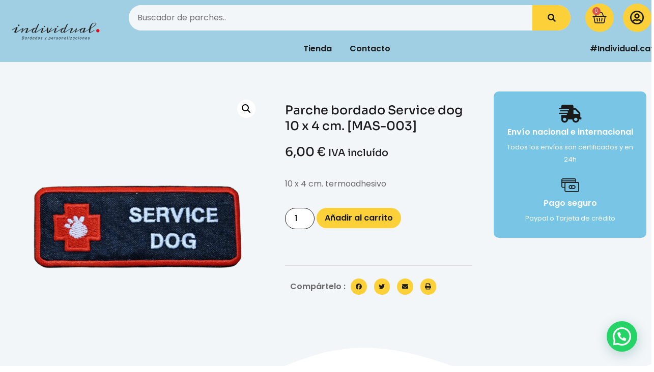

--- FILE ---
content_type: text/css
request_url: https://individual.cat/wp-content/uploads/elementor/css/post-2516.css?ver=1767608266
body_size: 1932
content:
.elementor-2516 .elementor-element.elementor-element-3de0e843 > .elementor-container > .elementor-column > .elementor-widget-wrap{align-content:center;align-items:center;}.elementor-2516 .elementor-element.elementor-element-3de0e843:not(.elementor-motion-effects-element-type-background), .elementor-2516 .elementor-element.elementor-element-3de0e843 > .elementor-motion-effects-container > .elementor-motion-effects-layer{background-color:var( --e-global-color-639e8dd );}.elementor-2516 .elementor-element.elementor-element-3de0e843{transition:background 0.3s, border 0.3s, border-radius 0.3s, box-shadow 0.3s;}.elementor-2516 .elementor-element.elementor-element-3de0e843 > .elementor-background-overlay{transition:background 0.3s, border-radius 0.3s, opacity 0.3s;}.elementor-2516 .elementor-element.elementor-element-4f8d497d > .elementor-element-populated{padding:0em 0em 0em 0em;}.elementor-2516 .elementor-element.elementor-element-5526c932 > .elementor-container > .elementor-column > .elementor-widget-wrap{align-content:center;align-items:center;}.elementor-2516 .elementor-element.elementor-element-29954acd > .elementor-element-populated{padding:0px 0px 0px 0px;}.elementor-2516 .elementor-element.elementor-element-27d9735b{width:var( --container-widget-width, 86% );max-width:86%;--container-widget-width:86%;--container-widget-flex-grow:0;align-self:center;}.elementor-2516 .elementor-element.elementor-element-27d9735b > .elementor-widget-container{padding:10px 10px 10px 35px;}.elementor-2516 .elementor-element.elementor-element-27d9735b .elementor-search-form__container{min-height:50px;}.elementor-2516 .elementor-element.elementor-element-27d9735b .elementor-search-form__submit{min-width:calc( 1.5 * 50px );--e-search-form-submit-text-color:var( --e-global-color-secondary );background-color:var( --e-global-color-d49ac81 );}body:not(.rtl) .elementor-2516 .elementor-element.elementor-element-27d9735b .elementor-search-form__icon{padding-left:calc(50px / 3);}body.rtl .elementor-2516 .elementor-element.elementor-element-27d9735b .elementor-search-form__icon{padding-right:calc(50px / 3);}.elementor-2516 .elementor-element.elementor-element-27d9735b .elementor-search-form__input, .elementor-2516 .elementor-element.elementor-element-27d9735b.elementor-search-form--button-type-text .elementor-search-form__submit{padding-left:calc(50px / 3);padding-right:calc(50px / 3);}.elementor-2516 .elementor-element.elementor-element-27d9735b .elementor-search-form__input,
					.elementor-2516 .elementor-element.elementor-element-27d9735b .elementor-search-form__icon,
					.elementor-2516 .elementor-element.elementor-element-27d9735b .elementor-lightbox .dialog-lightbox-close-button,
					.elementor-2516 .elementor-element.elementor-element-27d9735b .elementor-lightbox .dialog-lightbox-close-button:hover,
					.elementor-2516 .elementor-element.elementor-element-27d9735b.elementor-search-form--skin-full_screen input[type="search"].elementor-search-form__input{color:var( --e-global-color-secondary );fill:var( --e-global-color-secondary );}.elementor-2516 .elementor-element.elementor-element-27d9735b:not(.elementor-search-form--skin-full_screen) .elementor-search-form__container{background-color:var( --e-global-color-cfa1f76 );border-color:var( --e-global-color-cfa1f76 );border-width:0px 0px 0px 0px;border-radius:30px;}.elementor-2516 .elementor-element.elementor-element-27d9735b.elementor-search-form--skin-full_screen input[type="search"].elementor-search-form__input{background-color:var( --e-global-color-cfa1f76 );border-color:var( --e-global-color-cfa1f76 );border-width:0px 0px 0px 0px;border-radius:30px;}.elementor-2516 .elementor-element.elementor-element-27d9735b:not(.elementor-search-form--skin-full_screen) .elementor-search-form--focus .elementor-search-form__input,
					.elementor-2516 .elementor-element.elementor-element-27d9735b .elementor-search-form--focus .elementor-search-form__icon,
					.elementor-2516 .elementor-element.elementor-element-27d9735b .elementor-lightbox .dialog-lightbox-close-button:hover,
					.elementor-2516 .elementor-element.elementor-element-27d9735b.elementor-search-form--skin-full_screen input[type="search"].elementor-search-form__input:focus{color:var( --e-global-color-secondary );fill:var( --e-global-color-secondary );}.elementor-2516 .elementor-element.elementor-element-27d9735b:not(.elementor-search-form--skin-full_screen) .elementor-search-form--focus .elementor-search-form__container{background-color:var( --e-global-color-text );border-color:var( --e-global-color-text );}.elementor-2516 .elementor-element.elementor-element-27d9735b.elementor-search-form--skin-full_screen input[type="search"].elementor-search-form__input:focus{background-color:var( --e-global-color-text );border-color:var( --e-global-color-text );}.elementor-2516 .elementor-element.elementor-element-27d9735b .elementor-search-form__submit:hover{--e-search-form-submit-text-color:var( --e-global-color-secondary );background-color:var( --e-global-color-332724a );}.elementor-2516 .elementor-element.elementor-element-27d9735b .elementor-search-form__submit:focus{--e-search-form-submit-text-color:var( --e-global-color-secondary );background-color:var( --e-global-color-332724a );}.elementor-2516 .elementor-element.elementor-element-3ec08035{width:var( --container-widget-width, 7% );max-width:7%;--container-widget-width:7%;--container-widget-flex-grow:0;align-self:center;--main-alignment:right;--divider-style:solid;--subtotal-divider-style:solid;--cart-buttons-position-margin:auto;--elementor-remove-from-cart-button:none;--remove-from-cart-button:block;--toggle-button-icon-color:var( --e-global-color-secondary );--toggle-button-background-color:var( --e-global-color-d49ac81 );--toggle-button-border-color:var( --e-global-color-4d462f5 );--toggle-button-icon-hover-color:var( --e-global-color-secondary );--toggle-button-hover-background-color:var( --e-global-color-332724a );--toggle-button-border-width:0px;--toggle-button-border-radius:50%;--toggle-icon-size:28px;--toggle-icon-padding:14px 14px 14px 14px;--cart-border-style:none;--cart-close-icon-size:28px;--cart-close-button-color:var( --e-global-color-secondary );--cart-close-button-hover-color:var( --e-global-color-332724a );--remove-item-button-size:28px;--remove-item-button-color:var( --e-global-color-primary );--remove-item-button-hover-color:var( --e-global-color-332724a );--menu-cart-subtotal-color:var( --e-global-color-secondary );--product-price-color:var( --e-global-color-primary );--divider-color:var( --e-global-color-4d462f5 );--subtotal-divider-color:var( --e-global-color-4d462f5 );--cart-footer-layout:1fr;--products-max-height-sidecart:calc(100vh - 300px);--products-max-height-minicart:calc(100vh - 450px);--view-cart-button-text-color:var( --e-global-color-secondary );--view-cart-button-background-color:#FCD03900;--view-cart-button-hover-text-color:var( --e-global-color-secondary );--view-cart-button-hover-background-color:var( --e-global-color-332724a );--checkout-button-text-color:var( --e-global-color-secondary );--checkout-button-background-color:var( --e-global-color-d49ac81 );--checkout-button-hover-text-color:var( --e-global-color-secondary );--checkout-button-hover-background-color:var( --e-global-color-332724a );}.elementor-2516 .elementor-element.elementor-element-3ec08035 .elementor-menu-cart__subtotal{font-family:var( --e-global-typography-83682a1-font-family ), Sans-serif;font-size:var( --e-global-typography-83682a1-font-size );font-weight:var( --e-global-typography-83682a1-font-weight );text-transform:var( --e-global-typography-83682a1-text-transform );font-style:var( --e-global-typography-83682a1-font-style );line-height:var( --e-global-typography-83682a1-line-height );}.elementor-2516 .elementor-element.elementor-element-3ec08035 .widget_shopping_cart_content{--subtotal-divider-left-width:0;--subtotal-divider-right-width:0;}.elementor-2516 .elementor-element.elementor-element-3ec08035 .elementor-menu-cart__product-name a{font-family:var( --e-global-typography-69c152f-font-family ), Sans-serif;font-size:var( --e-global-typography-69c152f-font-size );font-weight:var( --e-global-typography-69c152f-font-weight );line-height:var( --e-global-typography-69c152f-line-height );color:var( --e-global-color-secondary );}.elementor-2516 .elementor-element.elementor-element-3ec08035 .elementor-menu-cart__product .variation{font-family:var( --e-global-typography-69c152f-font-family ), Sans-serif;font-size:var( --e-global-typography-69c152f-font-size );font-weight:var( --e-global-typography-69c152f-font-weight );line-height:var( --e-global-typography-69c152f-line-height );}.elementor-2516 .elementor-element.elementor-element-3ec08035 .elementor-menu-cart__product-price{font-family:var( --e-global-typography-69c152f-font-family ), Sans-serif;font-size:var( --e-global-typography-69c152f-font-size );font-weight:var( --e-global-typography-69c152f-font-weight );line-height:var( --e-global-typography-69c152f-line-height );}.elementor-2516 .elementor-element.elementor-element-3ec08035 .elementor-menu-cart__product-price .product-quantity{color:var( --e-global-color-secondary );}.elementor-2516 .elementor-element.elementor-element-3ec08035 .elementor-menu-cart__footer-buttons a.elementor-button--view-cart{font-family:var( --e-global-typography-520c191-font-family ), Sans-serif;font-size:var( --e-global-typography-520c191-font-size );font-weight:var( --e-global-typography-520c191-font-weight );border-radius:30px 30px 30px 30px;}.elementor-2516 .elementor-element.elementor-element-3ec08035 .elementor-menu-cart__footer-buttons .elementor-button--view-cart:hover{border-color:var( --e-global-color-332724a );}.elementor-2516 .elementor-element.elementor-element-3ec08035 .elementor-button--view-cart{border-style:solid;border-width:2px 2px 2px 2px;border-color:var( --e-global-color-d49ac81 );}.elementor-2516 .elementor-element.elementor-element-3ec08035 .elementor-menu-cart__footer-buttons a.elementor-button--checkout{font-family:var( --e-global-typography-520c191-font-family ), Sans-serif;font-size:var( --e-global-typography-520c191-font-size );font-weight:var( --e-global-typography-520c191-font-weight );border-radius:30px 30px 30px 30px;}.elementor-2516 .elementor-element.elementor-element-3ec08035 .elementor-menu-cart__footer-buttons .elementor-button--checkout:hover{border-color:var( --e-global-color-332724a );}.elementor-2516 .elementor-element.elementor-element-3ec08035 .elementor-button--checkout{border-style:solid;border-width:2px 2px 2px 2px;}.elementor-2516 .elementor-element.elementor-element-4d8051f7{width:var( --container-widget-width, 7% );max-width:7%;--container-widget-width:7%;--container-widget-flex-grow:0;align-self:center;}.elementor-2516 .elementor-element.elementor-element-4d8051f7 > .elementor-widget-container{margin:0px 0px -7px 0px;padding:0px 0px 0px 0px;}.elementor-2516 .elementor-element.elementor-element-4d8051f7 .elementor-icon-wrapper{text-align:end;}.elementor-2516 .elementor-element.elementor-element-4d8051f7.elementor-view-stacked .elementor-icon{background-color:var( --e-global-color-d49ac81 );color:var( --e-global-color-secondary );}.elementor-2516 .elementor-element.elementor-element-4d8051f7.elementor-view-framed .elementor-icon, .elementor-2516 .elementor-element.elementor-element-4d8051f7.elementor-view-default .elementor-icon{color:var( --e-global-color-d49ac81 );border-color:var( --e-global-color-d49ac81 );}.elementor-2516 .elementor-element.elementor-element-4d8051f7.elementor-view-framed .elementor-icon, .elementor-2516 .elementor-element.elementor-element-4d8051f7.elementor-view-default .elementor-icon svg{fill:var( --e-global-color-d49ac81 );}.elementor-2516 .elementor-element.elementor-element-4d8051f7.elementor-view-framed .elementor-icon{background-color:var( --e-global-color-secondary );}.elementor-2516 .elementor-element.elementor-element-4d8051f7.elementor-view-stacked .elementor-icon svg{fill:var( --e-global-color-secondary );}.elementor-2516 .elementor-element.elementor-element-4d8051f7.elementor-view-stacked .elementor-icon:hover{background-color:var( --e-global-color-332724a );color:var( --e-global-color-secondary );}.elementor-2516 .elementor-element.elementor-element-4d8051f7.elementor-view-framed .elementor-icon:hover, .elementor-2516 .elementor-element.elementor-element-4d8051f7.elementor-view-default .elementor-icon:hover{color:var( --e-global-color-332724a );border-color:var( --e-global-color-332724a );}.elementor-2516 .elementor-element.elementor-element-4d8051f7.elementor-view-framed .elementor-icon:hover, .elementor-2516 .elementor-element.elementor-element-4d8051f7.elementor-view-default .elementor-icon:hover svg{fill:var( --e-global-color-332724a );}.elementor-2516 .elementor-element.elementor-element-4d8051f7.elementor-view-framed .elementor-icon:hover{background-color:var( --e-global-color-secondary );}.elementor-2516 .elementor-element.elementor-element-4d8051f7.elementor-view-stacked .elementor-icon:hover svg{fill:var( --e-global-color-secondary );}.elementor-2516 .elementor-element.elementor-element-4d8051f7 .elementor-icon{font-size:28px;padding:14px;}.elementor-2516 .elementor-element.elementor-element-4d8051f7 .elementor-icon svg{height:28px;}.elementor-2516 .elementor-element.elementor-element-16c4daf3{width:var( --container-widget-width, 85% );max-width:85%;--container-widget-width:85%;--container-widget-flex-grow:0;align-self:center;--e-nav-menu-horizontal-menu-item-margin:calc( 35px / 2 );}.elementor-2516 .elementor-element.elementor-element-16c4daf3 > .elementor-widget-container{padding:0px 10px 0px 35px;}.elementor-2516 .elementor-element.elementor-element-16c4daf3 .elementor-menu-toggle{margin:0 auto;background-color:#02010100;}.elementor-2516 .elementor-element.elementor-element-16c4daf3 .elementor-nav-menu .elementor-item{font-family:var( --e-global-typography-520c191-font-family ), Sans-serif;font-size:var( --e-global-typography-520c191-font-size );font-weight:var( --e-global-typography-520c191-font-weight );}.elementor-2516 .elementor-element.elementor-element-16c4daf3 .elementor-nav-menu--main .elementor-item{color:var( --e-global-color-secondary );fill:var( --e-global-color-secondary );padding-left:0px;padding-right:0px;padding-top:16px;padding-bottom:16px;}.elementor-2516 .elementor-element.elementor-element-16c4daf3 .elementor-nav-menu--main .elementor-item:hover,
					.elementor-2516 .elementor-element.elementor-element-16c4daf3 .elementor-nav-menu--main .elementor-item.elementor-item-active,
					.elementor-2516 .elementor-element.elementor-element-16c4daf3 .elementor-nav-menu--main .elementor-item.highlighted,
					.elementor-2516 .elementor-element.elementor-element-16c4daf3 .elementor-nav-menu--main .elementor-item:focus{color:var( --e-global-color-text );fill:var( --e-global-color-text );}.elementor-2516 .elementor-element.elementor-element-16c4daf3 .elementor-nav-menu--main:not(.elementor-nav-menu--layout-horizontal) .elementor-nav-menu > li:not(:last-child){margin-bottom:35px;}.elementor-2516 .elementor-element.elementor-element-16c4daf3 .elementor-nav-menu--dropdown a, .elementor-2516 .elementor-element.elementor-element-16c4daf3 .elementor-menu-toggle{color:var( --e-global-color-secondary );fill:var( --e-global-color-secondary );}.elementor-2516 .elementor-element.elementor-element-16c4daf3 .elementor-nav-menu--dropdown{background-color:var( --e-global-color-text );border-radius:10px 10px 10px 10px;}.elementor-2516 .elementor-element.elementor-element-16c4daf3 .elementor-nav-menu--dropdown a:hover,
					.elementor-2516 .elementor-element.elementor-element-16c4daf3 .elementor-nav-menu--dropdown a:focus,
					.elementor-2516 .elementor-element.elementor-element-16c4daf3 .elementor-nav-menu--dropdown a.elementor-item-active,
					.elementor-2516 .elementor-element.elementor-element-16c4daf3 .elementor-nav-menu--dropdown a.highlighted,
					.elementor-2516 .elementor-element.elementor-element-16c4daf3 .elementor-menu-toggle:hover,
					.elementor-2516 .elementor-element.elementor-element-16c4daf3 .elementor-menu-toggle:focus{color:var( --e-global-color-secondary );}.elementor-2516 .elementor-element.elementor-element-16c4daf3 .elementor-nav-menu--dropdown a:hover,
					.elementor-2516 .elementor-element.elementor-element-16c4daf3 .elementor-nav-menu--dropdown a:focus,
					.elementor-2516 .elementor-element.elementor-element-16c4daf3 .elementor-nav-menu--dropdown a.elementor-item-active,
					.elementor-2516 .elementor-element.elementor-element-16c4daf3 .elementor-nav-menu--dropdown a.highlighted{background-color:var( --e-global-color-332724a );}.elementor-2516 .elementor-element.elementor-element-16c4daf3 .elementor-nav-menu--dropdown .elementor-item, .elementor-2516 .elementor-element.elementor-element-16c4daf3 .elementor-nav-menu--dropdown  .elementor-sub-item{font-family:var( --e-global-typography-520c191-font-family ), Sans-serif;font-size:var( --e-global-typography-520c191-font-size );font-weight:var( --e-global-typography-520c191-font-weight );}.elementor-2516 .elementor-element.elementor-element-16c4daf3 .elementor-nav-menu--dropdown li:first-child a{border-top-left-radius:10px;border-top-right-radius:10px;}.elementor-2516 .elementor-element.elementor-element-16c4daf3 .elementor-nav-menu--dropdown li:last-child a{border-bottom-right-radius:10px;border-bottom-left-radius:10px;}.elementor-2516 .elementor-element.elementor-element-16c4daf3 .elementor-nav-menu--main .elementor-nav-menu--dropdown, .elementor-2516 .elementor-element.elementor-element-16c4daf3 .elementor-nav-menu__container.elementor-nav-menu--dropdown{box-shadow:0px 30px 60px 0px rgba(0, 0, 0, 0.1);}.elementor-2516 .elementor-element.elementor-element-16c4daf3 div.elementor-menu-toggle{color:var( --e-global-color-secondary );}.elementor-2516 .elementor-element.elementor-element-16c4daf3 div.elementor-menu-toggle svg{fill:var( --e-global-color-secondary );}.elementor-2516 .elementor-element.elementor-element-16c4daf3 div.elementor-menu-toggle:hover, .elementor-2516 .elementor-element.elementor-element-16c4daf3 div.elementor-menu-toggle:focus{color:var( --e-global-color-text );}.elementor-2516 .elementor-element.elementor-element-16c4daf3 div.elementor-menu-toggle:hover svg, .elementor-2516 .elementor-element.elementor-element-16c4daf3 div.elementor-menu-toggle:focus svg{fill:var( --e-global-color-text );}.elementor-2516 .elementor-element.elementor-element-24defaeb{width:var( --container-widget-width, 15% );max-width:15%;--container-widget-width:15%;--container-widget-flex-grow:0;}.elementor-2516 .elementor-element.elementor-element-24defaeb > .elementor-widget-container{padding:10px 10px 10px 10px;}.elementor-2516 .elementor-element.elementor-element-24defaeb .elementor-icon-box-wrapper{align-items:center;text-align:end;gap:15px;}.elementor-2516 .elementor-element.elementor-element-24defaeb .elementor-icon-box-title{margin-block-end:0px;color:var( --e-global-color-secondary );}.elementor-2516 .elementor-element.elementor-element-24defaeb.elementor-view-stacked .elementor-icon{background-color:var( --e-global-color-secondary );}.elementor-2516 .elementor-element.elementor-element-24defaeb.elementor-view-framed .elementor-icon, .elementor-2516 .elementor-element.elementor-element-24defaeb.elementor-view-default .elementor-icon{fill:var( --e-global-color-secondary );color:var( --e-global-color-secondary );border-color:var( --e-global-color-secondary );}.elementor-2516 .elementor-element.elementor-element-24defaeb .elementor-icon{font-size:28px;}.elementor-2516 .elementor-element.elementor-element-24defaeb .elementor-icon-box-title, .elementor-2516 .elementor-element.elementor-element-24defaeb .elementor-icon-box-title a{font-family:var( --e-global-typography-520c191-font-family ), Sans-serif;font-size:var( --e-global-typography-520c191-font-size );font-weight:var( --e-global-typography-520c191-font-weight );}.elementor-2516 .elementor-element.elementor-element-24defaeb .elementor-icon-box-description{font-family:var( --e-global-typography-520c191-font-family ), Sans-serif;font-size:var( --e-global-typography-520c191-font-size );font-weight:var( --e-global-typography-520c191-font-weight );color:var( --e-global-color-secondary );}.elementor-theme-builder-content-area{height:400px;}.elementor-location-header:before, .elementor-location-footer:before{content:"";display:table;clear:both;}@media(max-width:1024px){.elementor-2516 .elementor-element.elementor-element-29954acd > .elementor-element-populated{padding:0px 0px 0px 0px;}.elementor-2516 .elementor-element.elementor-element-27d9735b > .elementor-widget-container{padding:10px 10px 10px 21px;}.elementor-2516 .elementor-element.elementor-element-27d9735b{--container-widget-width:77%;--container-widget-flex-grow:0;width:var( --container-widget-width, 77% );max-width:77%;}.elementor-2516 .elementor-element.elementor-element-3ec08035{--container-widget-width:12%;--container-widget-flex-grow:0;width:var( --container-widget-width, 12% );max-width:12%;--main-alignment:center;}.elementor-2516 .elementor-element.elementor-element-3ec08035 .elementor-menu-cart__subtotal{font-size:var( --e-global-typography-83682a1-font-size );line-height:var( --e-global-typography-83682a1-line-height );}.elementor-2516 .elementor-element.elementor-element-3ec08035 .elementor-menu-cart__product-name a{font-size:var( --e-global-typography-69c152f-font-size );line-height:var( --e-global-typography-69c152f-line-height );}.elementor-2516 .elementor-element.elementor-element-3ec08035 .elementor-menu-cart__product .variation{font-size:var( --e-global-typography-69c152f-font-size );line-height:var( --e-global-typography-69c152f-line-height );}.elementor-2516 .elementor-element.elementor-element-3ec08035 .elementor-menu-cart__product-price{font-size:var( --e-global-typography-69c152f-font-size );line-height:var( --e-global-typography-69c152f-line-height );}.elementor-2516 .elementor-element.elementor-element-3ec08035 .elementor-menu-cart__footer-buttons a.elementor-button--view-cart{font-size:var( --e-global-typography-520c191-font-size );}.elementor-2516 .elementor-element.elementor-element-3ec08035 .elementor-menu-cart__footer-buttons a.elementor-button--checkout{font-size:var( --e-global-typography-520c191-font-size );}.elementor-2516 .elementor-element.elementor-element-4d8051f7{--container-widget-width:11%;--container-widget-flex-grow:0;width:var( --container-widget-width, 11% );max-width:11%;}.elementor-2516 .elementor-element.elementor-element-4d8051f7 .elementor-icon-wrapper{text-align:center;}.elementor-2516 .elementor-element.elementor-element-16c4daf3 > .elementor-widget-container{padding:0px 10px 0px 21px;}.elementor-2516 .elementor-element.elementor-element-16c4daf3{--container-widget-width:100%;--container-widget-flex-grow:0;width:var( --container-widget-width, 100% );max-width:100%;}.elementor-2516 .elementor-element.elementor-element-16c4daf3 .elementor-nav-menu .elementor-item{font-size:var( --e-global-typography-520c191-font-size );}.elementor-2516 .elementor-element.elementor-element-16c4daf3 .elementor-nav-menu--dropdown .elementor-item, .elementor-2516 .elementor-element.elementor-element-16c4daf3 .elementor-nav-menu--dropdown  .elementor-sub-item{font-size:var( --e-global-typography-520c191-font-size );}.elementor-2516 .elementor-element.elementor-element-24defaeb .elementor-icon-box-title, .elementor-2516 .elementor-element.elementor-element-24defaeb .elementor-icon-box-title a{font-size:var( --e-global-typography-520c191-font-size );}.elementor-2516 .elementor-element.elementor-element-24defaeb .elementor-icon-box-description{font-size:var( --e-global-typography-520c191-font-size );}}@media(min-width:768px){.elementor-2516 .elementor-element.elementor-element-47833487{width:17%;}.elementor-2516 .elementor-element.elementor-element-4f8d497d{width:83%;}}@media(max-width:1024px) and (min-width:768px){.elementor-2516 .elementor-element.elementor-element-47833487{width:20%;}.elementor-2516 .elementor-element.elementor-element-4f8d497d{width:80%;}}@media(max-width:767px){.elementor-2516 .elementor-element.elementor-element-47833487{width:70%;}.elementor-2516 .elementor-element.elementor-element-5592db11{text-align:start;}.elementor-2516 .elementor-element.elementor-element-4f8d497d{width:30%;}.elementor-2516 .elementor-element.elementor-element-3ec08035{--container-widget-width:50%;--container-widget-flex-grow:0;width:var( --container-widget-width, 50% );max-width:50%;--toggle-icon-size:16px;--toggle-icon-padding:7px 7px 7px 7px;}.elementor-2516 .elementor-element.elementor-element-3ec08035 .elementor-menu-cart__subtotal{font-size:var( --e-global-typography-83682a1-font-size );line-height:var( --e-global-typography-83682a1-line-height );}.elementor-2516 .elementor-element.elementor-element-3ec08035 .elementor-menu-cart__product-name a{font-size:var( --e-global-typography-69c152f-font-size );line-height:var( --e-global-typography-69c152f-line-height );}.elementor-2516 .elementor-element.elementor-element-3ec08035 .elementor-menu-cart__product .variation{font-size:var( --e-global-typography-69c152f-font-size );line-height:var( --e-global-typography-69c152f-line-height );}.elementor-2516 .elementor-element.elementor-element-3ec08035 .elementor-menu-cart__product-price{font-size:var( --e-global-typography-69c152f-font-size );line-height:var( --e-global-typography-69c152f-line-height );}.elementor-2516 .elementor-element.elementor-element-3ec08035 .elementor-menu-cart__footer-buttons a.elementor-button--view-cart{font-size:var( --e-global-typography-520c191-font-size );}.elementor-2516 .elementor-element.elementor-element-3ec08035 .elementor-menu-cart__footer-buttons a.elementor-button--checkout{font-size:var( --e-global-typography-520c191-font-size );}.elementor-2516 .elementor-element.elementor-element-16c4daf3 > .elementor-widget-container{padding:10px 0px 10px 0px;}.elementor-2516 .elementor-element.elementor-element-16c4daf3{--container-widget-width:50%;--container-widget-flex-grow:0;width:var( --container-widget-width, 50% );max-width:50%;--nav-menu-icon-size:28px;}.elementor-2516 .elementor-element.elementor-element-16c4daf3 .elementor-nav-menu .elementor-item{font-size:var( --e-global-typography-520c191-font-size );}.elementor-2516 .elementor-element.elementor-element-16c4daf3 .elementor-nav-menu--dropdown .elementor-item, .elementor-2516 .elementor-element.elementor-element-16c4daf3 .elementor-nav-menu--dropdown  .elementor-sub-item{font-size:var( --e-global-typography-520c191-font-size );}.elementor-2516 .elementor-element.elementor-element-24defaeb .elementor-icon-box-title, .elementor-2516 .elementor-element.elementor-element-24defaeb .elementor-icon-box-title a{font-size:var( --e-global-typography-520c191-font-size );}.elementor-2516 .elementor-element.elementor-element-24defaeb .elementor-icon-box-description{font-size:var( --e-global-typography-520c191-font-size );}}

--- FILE ---
content_type: text/css
request_url: https://individual.cat/wp-content/uploads/elementor/css/post-2530.css?ver=1767608266
body_size: 1435
content:
.elementor-2530 .elementor-element.elementor-element-34a66ef1:not(.elementor-motion-effects-element-type-background), .elementor-2530 .elementor-element.elementor-element-34a66ef1 > .elementor-motion-effects-container > .elementor-motion-effects-layer{background-color:var( --e-global-color-cfa1f76 );}.elementor-2530 .elementor-element.elementor-element-34a66ef1{transition:background 0.3s, border 0.3s, border-radius 0.3s, box-shadow 0.3s;padding:3em 0em 0em 0em;}.elementor-2530 .elementor-element.elementor-element-34a66ef1 > .elementor-background-overlay{transition:background 0.3s, border-radius 0.3s, opacity 0.3s;}.elementor-2530 .elementor-element.elementor-element-34a66ef1 > .elementor-shape-top svg{width:calc(125% + 1.3px);height:275px;transform:translateX(-50%) rotateY(180deg);}.elementor-2530 .elementor-element.elementor-element-190f7be9:not(.elementor-motion-effects-element-type-background) > .elementor-widget-wrap, .elementor-2530 .elementor-element.elementor-element-190f7be9 > .elementor-widget-wrap > .elementor-motion-effects-container > .elementor-motion-effects-layer{background-image:url("https://individual.cat/wp-content/uploads/2023/06/Diseno-sin-titulo-69.png");background-position:bottom right;background-repeat:no-repeat;}.elementor-2530 .elementor-element.elementor-element-190f7be9 > .elementor-element-populated >  .elementor-background-overlay{background-color:var( --e-global-color-text );opacity:0.56;}.elementor-2530 .elementor-element.elementor-element-190f7be9 > .elementor-element-populated{transition:background 0.3s, border 0.3s, border-radius 0.3s, box-shadow 0.3s;padding:0px 0px 0px 0px;}.elementor-2530 .elementor-element.elementor-element-190f7be9 > .elementor-element-populated > .elementor-background-overlay{transition:background 0.3s, border-radius 0.3s, opacity 0.3s;}.elementor-2530 .elementor-element.elementor-element-37b43ba8 > .elementor-container > .elementor-column > .elementor-widget-wrap{align-content:center;align-items:center;}.elementor-2530 .elementor-element.elementor-element-37b43ba8:not(.elementor-motion-effects-element-type-background), .elementor-2530 .elementor-element.elementor-element-37b43ba8 > .elementor-motion-effects-container > .elementor-motion-effects-layer{background-color:var( --e-global-color-text );}.elementor-2530 .elementor-element.elementor-element-37b43ba8, .elementor-2530 .elementor-element.elementor-element-37b43ba8 > .elementor-background-overlay{border-radius:10px 10px 10px 10px;}.elementor-2530 .elementor-element.elementor-element-37b43ba8{box-shadow:0px 30px 60px 0px rgba(0, 0, 0, 0.1);transition:background 0.3s, border 0.3s, border-radius 0.3s, box-shadow 0.3s;margin-top:0em;margin-bottom:3em;padding:1em 1em 1em 1em;}.elementor-2530 .elementor-element.elementor-element-37b43ba8 > .elementor-background-overlay{transition:background 0.3s, border-radius 0.3s, opacity 0.3s;}.elementor-2530 .elementor-element.elementor-element-3cd6ac11 > .elementor-widget-wrap > .elementor-widget:not(.elementor-widget__width-auto):not(.elementor-widget__width-initial):not(:last-child):not(.elementor-absolute){margin-block-end:: 7px;}.elementor-2530 .elementor-element.elementor-element-3cd6ac11 > .elementor-element-populated{padding:1em 1em 1em 1em;}.elementor-2530 .elementor-element.elementor-element-953b977 .elementor-heading-title{font-family:var( --e-global-typography-b2ce6af-font-family ), Sans-serif;font-size:var( --e-global-typography-b2ce6af-font-size );font-weight:var( --e-global-typography-b2ce6af-font-weight );text-transform:var( --e-global-typography-b2ce6af-text-transform );font-style:var( --e-global-typography-b2ce6af-font-style );line-height:var( --e-global-typography-b2ce6af-line-height );}.elementor-2530 .elementor-element.elementor-element-7677e9d8 > .elementor-element-populated{padding:1em 1em 1em 1em;}.elementor-2530 .elementor-element.elementor-element-6a32d8ee .elementor-field-group{padding-right:calc( 10px/2 );padding-left:calc( 10px/2 );margin-bottom:10px;}.elementor-2530 .elementor-element.elementor-element-6a32d8ee .elementor-form-fields-wrapper{margin-left:calc( -10px/2 );margin-right:calc( -10px/2 );margin-bottom:-10px;}.elementor-2530 .elementor-element.elementor-element-6a32d8ee .elementor-field-group.recaptcha_v3-bottomleft, .elementor-2530 .elementor-element.elementor-element-6a32d8ee .elementor-field-group.recaptcha_v3-bottomright{margin-bottom:0;}body.rtl .elementor-2530 .elementor-element.elementor-element-6a32d8ee .elementor-labels-inline .elementor-field-group > label{padding-left:0px;}body:not(.rtl) .elementor-2530 .elementor-element.elementor-element-6a32d8ee .elementor-labels-inline .elementor-field-group > label{padding-right:0px;}body .elementor-2530 .elementor-element.elementor-element-6a32d8ee .elementor-labels-above .elementor-field-group > label{padding-bottom:0px;}.elementor-2530 .elementor-element.elementor-element-6a32d8ee .elementor-field-type-html{padding-bottom:0px;}.elementor-2530 .elementor-element.elementor-element-6a32d8ee .elementor-field-group .elementor-field:not(.elementor-select-wrapper){border-radius:30px 30px 30px 30px;}.elementor-2530 .elementor-element.elementor-element-6a32d8ee .elementor-field-group .elementor-select-wrapper select{border-radius:30px 30px 30px 30px;}.elementor-2530 .elementor-element.elementor-element-6a32d8ee{--e-form-steps-indicators-spacing:20px;--e-form-steps-indicator-padding:30px;--e-form-steps-indicator-inactive-secondary-color:#ffffff;--e-form-steps-indicator-active-secondary-color:#ffffff;--e-form-steps-indicator-completed-secondary-color:#ffffff;--e-form-steps-divider-width:1px;--e-form-steps-divider-gap:10px;}.elementor-2530 .elementor-element.elementor-element-608395c5{border-style:solid;border-width:0px 0px 1px 0px;border-color:var( --e-global-color-4d462f5 );padding:0em 0em 3em 0em;}.elementor-2530 .elementor-element.elementor-element-767b0308 > .elementor-element-populated{margin:0% 20% 0% 0%;--e-column-margin-right:20%;--e-column-margin-left:0%;padding:1em 1em 1em 1em;}.elementor-2530 .elementor-element.elementor-element-36e1e82{text-align:start;}.elementor-2530 .elementor-element.elementor-element-64a7747 .elementor-heading-title{font-family:var( --e-global-typography-b2ce6af-font-family ), Sans-serif;font-size:var( --e-global-typography-b2ce6af-font-size );font-weight:var( --e-global-typography-b2ce6af-font-weight );text-transform:var( --e-global-typography-b2ce6af-text-transform );font-style:var( --e-global-typography-b2ce6af-font-style );line-height:var( --e-global-typography-b2ce6af-line-height );color:var( --e-global-color-secondary );}.elementor-2530 .elementor-element.elementor-element-584f958{--grid-template-columns:repeat(0, auto);--icon-size:16px;--grid-column-gap:5px;--grid-row-gap:0px;}.elementor-2530 .elementor-element.elementor-element-584f958 .elementor-social-icon{background-color:var( --e-global-color-f06836e );}.elementor-2530 .elementor-element.elementor-element-584f958 .elementor-social-icon i{color:var( --e-global-color-text );}.elementor-2530 .elementor-element.elementor-element-584f958 .elementor-social-icon svg{fill:var( --e-global-color-text );}.elementor-2530 .elementor-element.elementor-element-584f958 .elementor-social-icon:hover{background-color:var( --e-global-color-639e8dd );}.elementor-2530 .elementor-element.elementor-element-584f958 .elementor-social-icon:hover i{color:var( --e-global-color-text );}.elementor-2530 .elementor-element.elementor-element-584f958 .elementor-social-icon:hover svg{fill:var( --e-global-color-text );}.elementor-2530 .elementor-element.elementor-element-3017bfa6 > .elementor-element-populated{padding:1em 1em 1em 1em;}.elementor-2530 .elementor-element.elementor-element-4a4bfe74 > .elementor-element-populated{padding:1em 1em 1em 1em;}.elementor-2530 .elementor-element.elementor-element-214305ca .elementor-icon-list-items:not(.elementor-inline-items) .elementor-icon-list-item:not(:last-child){padding-block-end:calc(7px/2);}.elementor-2530 .elementor-element.elementor-element-214305ca .elementor-icon-list-items:not(.elementor-inline-items) .elementor-icon-list-item:not(:first-child){margin-block-start:calc(7px/2);}.elementor-2530 .elementor-element.elementor-element-214305ca .elementor-icon-list-items.elementor-inline-items .elementor-icon-list-item{margin-inline:calc(7px/2);}.elementor-2530 .elementor-element.elementor-element-214305ca .elementor-icon-list-items.elementor-inline-items{margin-inline:calc(-7px/2);}.elementor-2530 .elementor-element.elementor-element-214305ca .elementor-icon-list-items.elementor-inline-items .elementor-icon-list-item:after{inset-inline-end:calc(-7px/2);}.elementor-2530 .elementor-element.elementor-element-214305ca .elementor-icon-list-icon i{color:var( --e-global-color-secondary );transition:color 0.3s;}.elementor-2530 .elementor-element.elementor-element-214305ca .elementor-icon-list-icon svg{fill:var( --e-global-color-secondary );transition:fill 0.3s;}.elementor-2530 .elementor-element.elementor-element-214305ca .elementor-icon-list-item:hover .elementor-icon-list-icon i{color:var( --e-global-color-text );}.elementor-2530 .elementor-element.elementor-element-214305ca .elementor-icon-list-item:hover .elementor-icon-list-icon svg{fill:var( --e-global-color-text );}.elementor-2530 .elementor-element.elementor-element-214305ca{--e-icon-list-icon-size:14px;--icon-vertical-offset:0px;}.elementor-2530 .elementor-element.elementor-element-214305ca .elementor-icon-list-item > .elementor-icon-list-text, .elementor-2530 .elementor-element.elementor-element-214305ca .elementor-icon-list-item > a{font-family:"Poppins", Sans-serif;font-size:16px;font-weight:500;text-transform:none;font-style:normal;line-height:1.5em;}.elementor-2530 .elementor-element.elementor-element-214305ca .elementor-icon-list-text{color:var( --e-global-color-secondary );transition:color 0.3s;}.elementor-2530 .elementor-element.elementor-element-214305ca .elementor-icon-list-item:hover .elementor-icon-list-text{color:var( --e-global-color-332724a );}.elementor-2530 .elementor-element.elementor-element-73f36503 > .elementor-element-populated{padding:1em 1em 1em 1em;}.elementor-2530 .elementor-element.elementor-element-591bd792 .elementor-icon-list-items:not(.elementor-inline-items) .elementor-icon-list-item:not(:last-child){padding-block-end:calc(7px/2);}.elementor-2530 .elementor-element.elementor-element-591bd792 .elementor-icon-list-items:not(.elementor-inline-items) .elementor-icon-list-item:not(:first-child){margin-block-start:calc(7px/2);}.elementor-2530 .elementor-element.elementor-element-591bd792 .elementor-icon-list-items.elementor-inline-items .elementor-icon-list-item{margin-inline:calc(7px/2);}.elementor-2530 .elementor-element.elementor-element-591bd792 .elementor-icon-list-items.elementor-inline-items{margin-inline:calc(-7px/2);}.elementor-2530 .elementor-element.elementor-element-591bd792 .elementor-icon-list-items.elementor-inline-items .elementor-icon-list-item:after{inset-inline-end:calc(-7px/2);}.elementor-2530 .elementor-element.elementor-element-591bd792 .elementor-icon-list-icon i{color:var( --e-global-color-secondary );transition:color 0.3s;}.elementor-2530 .elementor-element.elementor-element-591bd792 .elementor-icon-list-icon svg{fill:var( --e-global-color-secondary );transition:fill 0.3s;}.elementor-2530 .elementor-element.elementor-element-591bd792 .elementor-icon-list-item:hover .elementor-icon-list-icon i{color:var( --e-global-color-text );}.elementor-2530 .elementor-element.elementor-element-591bd792 .elementor-icon-list-item:hover .elementor-icon-list-icon svg{fill:var( --e-global-color-text );}.elementor-2530 .elementor-element.elementor-element-591bd792{--e-icon-list-icon-size:14px;--icon-vertical-offset:0px;}.elementor-2530 .elementor-element.elementor-element-591bd792 .elementor-icon-list-item > .elementor-icon-list-text, .elementor-2530 .elementor-element.elementor-element-591bd792 .elementor-icon-list-item > a{font-family:"Poppins", Sans-serif;font-size:16px;font-weight:500;text-transform:none;font-style:normal;line-height:1.5em;}.elementor-2530 .elementor-element.elementor-element-591bd792 .elementor-icon-list-text{color:var( --e-global-color-secondary );transition:color 0.3s;}.elementor-2530 .elementor-element.elementor-element-591bd792 .elementor-icon-list-item:hover .elementor-icon-list-text{color:var( --e-global-color-332724a );}.elementor-2530 .elementor-element.elementor-element-3860c890{padding:1em 0em 1em 0em;}.elementor-2530 .elementor-element.elementor-element-1eed520c{text-align:start;}.elementor-theme-builder-content-area{height:400px;}.elementor-location-header:before, .elementor-location-footer:before{content:"";display:table;clear:both;}@media(max-width:1024px){.elementor-2530 .elementor-element.elementor-element-34a66ef1{padding:2em 1em 0em 1em;}.elementor-2530 .elementor-element.elementor-element-953b977 .elementor-heading-title{font-size:var( --e-global-typography-b2ce6af-font-size );line-height:var( --e-global-typography-b2ce6af-line-height );}.elementor-2530 .elementor-element.elementor-element-767b0308 > .elementor-element-populated{margin:0% 15% 0% 15%;--e-column-margin-right:15%;--e-column-margin-left:15%;}.elementor-2530 .elementor-element.elementor-element-36e1e82{text-align:center;}.elementor-2530 .elementor-element.elementor-element-64a7747{text-align:center;}.elementor-2530 .elementor-element.elementor-element-64a7747 .elementor-heading-title{font-size:var( --e-global-typography-b2ce6af-font-size );line-height:var( --e-global-typography-b2ce6af-line-height );}.elementor-2530 .elementor-element.elementor-element-584f958 .elementor-widget-container{text-align:center;}.elementor-2530 .elementor-element.elementor-element-214305ca .elementor-icon-list-item > .elementor-icon-list-text, .elementor-2530 .elementor-element.elementor-element-214305ca .elementor-icon-list-item > a{font-size:15px;}.elementor-2530 .elementor-element.elementor-element-591bd792 .elementor-icon-list-item > .elementor-icon-list-text, .elementor-2530 .elementor-element.elementor-element-591bd792 .elementor-icon-list-item > a{font-size:15px;}}@media(max-width:767px){.elementor-2530 .elementor-element.elementor-element-34a66ef1{padding:1em 1em 0em 1em;}.elementor-2530 .elementor-element.elementor-element-190f7be9:not(.elementor-motion-effects-element-type-background) > .elementor-widget-wrap, .elementor-2530 .elementor-element.elementor-element-190f7be9 > .elementor-widget-wrap > .elementor-motion-effects-container > .elementor-motion-effects-layer{background-size:contain;}.elementor-2530 .elementor-element.elementor-element-953b977 .elementor-heading-title{font-size:var( --e-global-typography-b2ce6af-font-size );line-height:var( --e-global-typography-b2ce6af-line-height );}.elementor-2530 .elementor-element.elementor-element-767b0308 > .elementor-element-populated{margin:0% 0% 0% 0%;--e-column-margin-right:0%;--e-column-margin-left:0%;}.elementor-2530 .elementor-element.elementor-element-36e1e82{text-align:start;}.elementor-2530 .elementor-element.elementor-element-64a7747{text-align:start;}.elementor-2530 .elementor-element.elementor-element-64a7747 .elementor-heading-title{font-size:var( --e-global-typography-b2ce6af-font-size );line-height:var( --e-global-typography-b2ce6af-line-height );}.elementor-2530 .elementor-element.elementor-element-584f958 .elementor-widget-container{text-align:left;}.elementor-2530 .elementor-element.elementor-element-214305ca .elementor-icon-list-item > .elementor-icon-list-text, .elementor-2530 .elementor-element.elementor-element-214305ca .elementor-icon-list-item > a{font-size:14px;}.elementor-2530 .elementor-element.elementor-element-591bd792 .elementor-icon-list-item > .elementor-icon-list-text, .elementor-2530 .elementor-element.elementor-element-591bd792 .elementor-icon-list-item > a{font-size:14px;}.elementor-2530 .elementor-element.elementor-element-1eed520c{text-align:center;}}@media(min-width:768px){.elementor-2530 .elementor-element.elementor-element-3cd6ac11{width:60%;}.elementor-2530 .elementor-element.elementor-element-7677e9d8{width:40%;}.elementor-2530 .elementor-element.elementor-element-767b0308{width:40%;}.elementor-2530 .elementor-element.elementor-element-3017bfa6{width:20%;}.elementor-2530 .elementor-element.elementor-element-4a4bfe74{width:20%;}.elementor-2530 .elementor-element.elementor-element-73f36503{width:20%;}}@media(max-width:1024px) and (min-width:768px){.elementor-2530 .elementor-element.elementor-element-3cd6ac11{width:50%;}.elementor-2530 .elementor-element.elementor-element-7677e9d8{width:50%;}.elementor-2530 .elementor-element.elementor-element-767b0308{width:100%;}.elementor-2530 .elementor-element.elementor-element-3017bfa6{width:33%;}.elementor-2530 .elementor-element.elementor-element-4a4bfe74{width:33%;}.elementor-2530 .elementor-element.elementor-element-73f36503{width:33%;}}